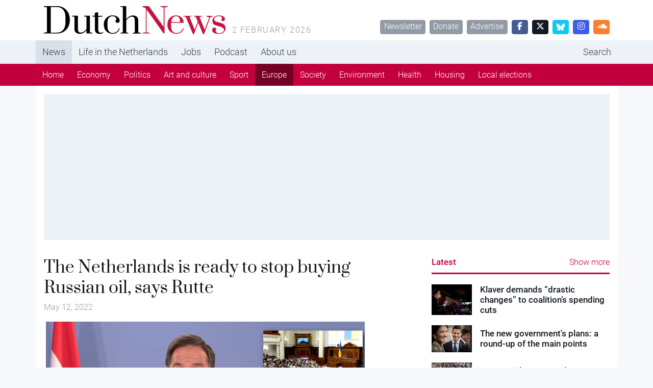

--- FILE ---
content_type: text/html; charset=UTF-8
request_url: https://www.dutchnews.nl/2022/05/the-netherlands-is-ready-to-stop-buying-russian-oil-says-rutte/
body_size: 10875
content:
<!doctype html><html lang="en-GB"><head><meta name="description" content="The Netherlands is ready to stop buying Russian oil, says Rutte" />  <script>var msTagJSON = '{"site":"Dutchnews","page":"Article","data":{"nsc":false,"noAds":false,"cagegory":"Europe"}}' || '';
      var msTag = JSON.parse(msTagJSON);</script> <script async src="https://massariuscdn.com/pubs/dutchnews/dutchnews_hb_setup.js"></script> <script async src="https://www.googletagmanager.com/gtag/js?id=G-62GQNZ0051"></script> <script>window.dataLayer = window.dataLayer || []; function gtag(){dataLayer.push(arguments);} gtag('js', new Date()); gtag('config', 'G-62GQNZ0051');</script> <meta charset="utf-8"><meta name="viewport" content="width=device-width, initial-scale=1"><meta name='robots' content='index, follow, max-image-preview:large, max-snippet:-1, max-video-preview:-1' /><style>img:is([sizes="auto" i], [sizes^="auto," i]) { contain-intrinsic-size: 3000px 1500px }</style><title>The Netherlands is ready to stop buying Russian oil, says Rutte - DutchNews.nl</title><link rel="canonical" href="https://www.dutchnews.nl/2022/05/the-netherlands-is-ready-to-stop-buying-russian-oil-says-rutte/" /><meta property="og:locale" content="en_GB" /><meta property="og:type" content="article" /><meta property="og:title" content="The Netherlands is ready to stop buying Russian oil, says Rutte - DutchNews.nl" /><meta property="og:description" content="Dutch prime minister Mark Rutte has addressed the Ukraine parliament in an English language video message, saying the Netherlands is now ready to stop buying Russian oil. The package of sanctions imposed on Russia is unprecedented, Rutte said. &#8216;I believe we should take the next big step as quickly as possible and stop buying Russian oil,&#8217; he said. &#8216;Let me say clearly that the Netherlands is ready to take this step together with our partners and allies, without delay.&#8217; The..." /><meta property="og:url" content="https://www.dutchnews.nl/2022/05/the-netherlands-is-ready-to-stop-buying-russian-oil-says-rutte/" /><meta property="og:site_name" content="DutchNews.nl" /><meta property="article:published_time" content="2022-05-12T12:28:17+00:00" /><meta property="article:modified_time" content="2022-05-12T14:16:29+00:00" /><meta property="og:image" content="https://www.dutchnews.nl/wpcms/wp-content/uploads/2022/05/Screenshot-2022-05-12-at-14.01.57.png" /><meta property="og:image:width" content="600" /><meta property="og:image:height" content="356" /><meta property="og:image:type" content="image/png" /><meta name="author" content="Robin Pascoe" /><meta name="twitter:label1" content="Written by" /><meta name="twitter:data1" content="Robin Pascoe" /><meta name="twitter:label2" content="Estimated reading time" /><meta name="twitter:data2" content="2 minutes" /> <script type="application/ld+json" class="yoast-schema-graph">{"@context":"https://schema.org","@graph":[{"@type":"WebPage","@id":"https://www.dutchnews.nl/2022/05/the-netherlands-is-ready-to-stop-buying-russian-oil-says-rutte/","url":"https://www.dutchnews.nl/2022/05/the-netherlands-is-ready-to-stop-buying-russian-oil-says-rutte/","name":"The Netherlands is ready to stop buying Russian oil, says Rutte - DutchNews.nl","isPartOf":{"@id":"https://www.dutchnews.nl/#website"},"primaryImageOfPage":{"@id":"https://www.dutchnews.nl/2022/05/the-netherlands-is-ready-to-stop-buying-russian-oil-says-rutte/#primaryimage"},"image":{"@id":"https://www.dutchnews.nl/2022/05/the-netherlands-is-ready-to-stop-buying-russian-oil-says-rutte/#primaryimage"},"thumbnailUrl":"/wpcms/wp-content/uploads/2022/05/Screenshot-2022-05-12-at-14.01.57.png","datePublished":"2022-05-12T12:28:17+00:00","dateModified":"2022-05-12T14:16:29+00:00","author":{"@id":"https://www.dutchnews.nl/#/schema/person/0244b8406e8e6ed6097d97cc5dd26f93"},"inLanguage":"en-GB","potentialAction":[{"@type":"ReadAction","target":["https://www.dutchnews.nl/2022/05/the-netherlands-is-ready-to-stop-buying-russian-oil-says-rutte/"]}]},{"@type":"ImageObject","inLanguage":"en-GB","@id":"https://www.dutchnews.nl/2022/05/the-netherlands-is-ready-to-stop-buying-russian-oil-says-rutte/#primaryimage","url":"/wpcms/wp-content/uploads/2022/05/Screenshot-2022-05-12-at-14.01.57.png","contentUrl":"/wpcms/wp-content/uploads/2022/05/Screenshot-2022-05-12-at-14.01.57.png","width":600,"height":356,"caption":"A still from the video message"},{"@type":"WebSite","@id":"https://www.dutchnews.nl/#website","url":"https://www.dutchnews.nl/","name":"DutchNews.nl","description":"DutchNews.nl brings daily news from The Netherlands in English","potentialAction":[{"@type":"SearchAction","target":{"@type":"EntryPoint","urlTemplate":"https://www.dutchnews.nl/search/{search_term_string}"},"query-input":{"@type":"PropertyValueSpecification","valueRequired":true,"valueName":"search_term_string"}}],"inLanguage":"en-GB"},{"@type":"Person","@id":"https://www.dutchnews.nl/#/schema/person/0244b8406e8e6ed6097d97cc5dd26f93","name":"Robin Pascoe","image":{"@type":"ImageObject","inLanguage":"en-GB","@id":"https://www.dutchnews.nl/#/schema/person/image/","url":"https://secure.gravatar.com/avatar/d5b733c934a87744043e59fd4e3ae3cde9872d6f119f0dce01433e1be4a18fe3?s=96&d=mm&r=g","contentUrl":"https://secure.gravatar.com/avatar/d5b733c934a87744043e59fd4e3ae3cde9872d6f119f0dce01433e1be4a18fe3?s=96&d=mm&r=g","caption":"Robin Pascoe"},"url":"https://www.dutchnews.nl/author/robin/"}]}</script> <link rel='dns-prefetch' href='//l.getsitecontrol.com' /><style id='feedzy-rss-feeds-loop-style-inline-css'>.wp-block-feedzy-rss-feeds-loop{display:grid;gap:24px;grid-template-columns:repeat(1,1fr)}@media(min-width:782px){.wp-block-feedzy-rss-feeds-loop.feedzy-loop-columns-2,.wp-block-feedzy-rss-feeds-loop.feedzy-loop-columns-3,.wp-block-feedzy-rss-feeds-loop.feedzy-loop-columns-4,.wp-block-feedzy-rss-feeds-loop.feedzy-loop-columns-5{grid-template-columns:repeat(2,1fr)}}@media(min-width:960px){.wp-block-feedzy-rss-feeds-loop.feedzy-loop-columns-2{grid-template-columns:repeat(2,1fr)}.wp-block-feedzy-rss-feeds-loop.feedzy-loop-columns-3{grid-template-columns:repeat(3,1fr)}.wp-block-feedzy-rss-feeds-loop.feedzy-loop-columns-4{grid-template-columns:repeat(4,1fr)}.wp-block-feedzy-rss-feeds-loop.feedzy-loop-columns-5{grid-template-columns:repeat(5,1fr)}}.wp-block-feedzy-rss-feeds-loop .wp-block-image.is-style-rounded img{border-radius:9999px}.wp-block-feedzy-rss-feeds-loop .wp-block-image:has(:is(img:not([src]),img[src=""])){display:none}</style><link rel="stylesheet" href="/wpcms/wp-content/themes/dutchnews/public/css/app.9d238f.css"><style type="text/css">.feedzy-rss-link-icon:after {
	content: url("https://www.dutchnews.nl/wpcms/wp-content/plugins/feedzy-rss-feeds/img/external-link.png");
	margin-left: 3px;
}</style><link rel="icon" href="/wpcms/wp-content/uploads/2018/04/cropped-icon-32x32.jpg" sizes="32x32"><link rel="icon" href="/wpcms/wp-content/uploads/2018/04/cropped-icon-192x192.jpg" sizes="192x192"><link rel="apple-touch-icon" href="/wpcms/wp-content/uploads/2018/04/cropped-icon-180x180.jpg"><meta name="msapplication-TileImage" content="/wpcms/wp-content/uploads/2018/04/cropped-icon-270x270.jpg"><link rel="stylesheet" href="https://massariuscdn.com/pubs/dutchnews/index.css"></head><body class="wp-singular post-template-default single single-post postid-196960 single-format-standard wp-theme-dutchnews h-100 the-netherlands-is-ready-to-stop-buying-russian-oil-says-rutte"><div id="app" class="d-flex flex-column h-100"><header class="banner bg-white"><div class="container d-none d-md-flex py-3"><h1 class="brand logo-dutchnews user-select-none text-invisible m-0 overflow-hidden cursor-pointer" data-link="https://www.dutchnews.nl/"> DutchNews.nl - DutchNews.nl brings daily news from The Netherlands in English</h1> <span class="ms-3 text-muted text-uppercase text-spaced mt-auto lh-1"> 2 February 2026 </span><div class="mt-auto ms-auto lh-1"> <a href="/dutchnews-newsletter-signup/" class="btn btn-sm btn-secondary ms-1">Newsletter</a> <a href="/donate-to-dutchnews-nl/" class="btn btn-sm btn-secondary ms-1">Donate</a> <a href="/advertising/" class="btn btn-sm btn-secondary ms-1">Advertise</a> <a href="//facebook.com/dutchnews" target="_blank" class="btn btn-sm btn-facebook ms-1 w-rem-2"> <i class="fa-brands fa-facebook-f"></i> </a> <a href="//twitter.com/dutchnewsnl" target="_blank" class="btn btn-sm btn-dark ms-1 w-rem-2"> <i class="fa-brands fa-x-twitter"></i> </a> <a href="//dutchnewsnl.bsky.social" target="_blank" class="btn btn-sm btn-info ms-1 w-rem-2"> <svg xmlns="http://www.w3.org/2000/svg" version="1.1" viewBox="0 0 28.3 25" style="width: 16px; height: 16px;"> <g> <g id="Laag_1"> <path fill="#fff" d="M6.1,1.7c3.2,2.4,6.7,7.4,8,10,1.3-2.7,4.8-7.6,8-10,2.3-1.8,6.1-3.1,6.1,1.2s-.5,7.3-.8,8.3c-1,3.6-4.7,4.5-8,4,5.7,1,7.2,4.2,4,7.4-6,6.1-8.6-1.5-9.3-3.5-.1-.4-.2-.5-.2-.4,0-.1,0,0-.2.4-.7,2-3.3,9.6-9.3,3.5-3.1-3.2-1.7-6.5,4-7.4-3.3.6-7-.4-8-4-.3-1-.8-7.4-.8-8.3C0-1.4,3.8,0,6.1,1.7h0Z"/> </g> </g> </svg> </a> <a href="//instagram.com/dutchnewsnl" target="_blank" class="btn btn-sm btn-instagram ms-1 w-rem-2"> <i class="fa-brands fa-instagram"></i> </a> <a href="//soundcloud.com/dutchnewsnl" target="_blank" class="btn btn-sm btn-soundcloud ms-1 w-rem-2"> <i class="fa-brands fa-soundcloud"></i> </a></div></div></header><div class="d-none d-md-block nav-md-up"><nav class="navbar navbar-top navbar-expand-md bg-light"><div class="container p-0 d-none d-md-block"><ul id="menu-primary-navigation" class="navbar-nav me-auto mb-md-0 overflow-auto scrollbar-none "><li class="active top-active menu-item menu-news"><a href="/">News</a></li><li class="menu-item menu-life-in-the-netherlands"><a href="/life-in-the-netherlands">Life in the Netherlands</a></li><li class="menu-item menu-jobs"><a href="https://www.dutchnews.nl/jobsinholland/" title="hidden-in-footer">Jobs</a></li><li class="menu-item menu-podcast"><a href="/life-in-the-netherlands/podcast/" title="hidden-in-footer">Podcast</a></li><li class="menu-item menu-about-us"><a href="/about-us">About us</a></li><li class="ms-lg-auto nav-item-search menu-item menu-search"><a href="/search" title="hidden-in-footer">Search</a></li></ul></div></nav><nav class="navbar navbar-bottom navbar-expand-md navbar-dark bg-primary d-none d-md-block"><div class="container p-0"><ul id="menu-primary-navigation-1" class="navbar-nav me-auto mb-md-0 overflow-auto scrollbar-none "><li class="active menu-item menu-home"><a href="/">Home</a></li><li class="menu-item menu-economy"><a href="/category/economy/">Economy</a></li><li class="menu-item menu-politics"><a href="/category/politics/">Politics</a></li><li class="menu-item menu-art-and-culture"><a href="/category/art-and-culture/">Art and culture</a></li><li class="menu-item menu-sport"><a href="/category/sport/">Sport</a></li><li class="current-post-ancestor active current-post-parent menu-item menu-europe"><a href="/category/dutch-european-news/">Europe</a></li><li class="menu-item menu-society"><a href="/category/society/">Society</a></li><li class="menu-item menu-environment"><a href="/category/environment/">Environment</a></li><li class="menu-item menu-health"><a href="/category/health/">Health</a></li><li class="menu-item menu-housing"><a href="/category/housing/">Housing</a></li><li class="menu-item menu-local-elections"><a href="/category/local-elections/">Local elections</a></li></ul></div></nav></div><div class="d-block d-md-none nav-md-down sticky-top"><nav class="navbar bg-white py-4 border-bottom"><div class="container-fluid px-0"><div class="d-flex w-100 px-4"><div class="logo-dutchnews w-100 cursor-pointer" data-link="https://www.dutchnews.nl/"></div><div class="flex-shrink-1"> <button class="navbar-toggler border-0 outline-none box-shadow-none py-0" type="button" data-bs-toggle="collapse" data-bs-target="#navbarNavDropdown" aria-controls="navbarNavDropdown" aria-expanded="false" aria-label="Toggle navigation"> <span class="navbar-toggler-icon"></span> </button></div></div><div class="pt-4 collapse navbar-collapse" id="navbarNavDropdown"><ul id="menu-primary-navigation-2" class="navbar-nav "><li itemscope="itemscope" itemtype="https://www.schema.org/SiteNavigationElement" class="menu-item menu-item-type-custom menu-item-object-custom menu-item-has-children dropdown menu-item-215906 nav-item"><a data-text="News" href="#" data-href="/" data-bs-toggle="dropdown" aria-haspopup="true" aria-expanded="false" class="dropdown-toggle nav-link" id="menu-item-dropdown-215906">News</a><ul class="dropdown-menu" aria-labelledby="menu-item-dropdown-215906" role="menu"><li itemscope="itemscope" itemtype="https://www.schema.org/SiteNavigationElement" class="menu-item menu-item-type-custom menu-item-object-custom menu-item-215917 nav-item"><a data-text="Home" href="/" class="dropdown-item" role="menuitem">Home</a></li><li itemscope="itemscope" itemtype="https://www.schema.org/SiteNavigationElement" class="menu-item menu-item-type-taxonomy menu-item-object-category menu-item-217063 nav-item"><a data-text="Economy" href="/category/economy/" class="dropdown-item" role="menuitem">Economy</a></li><li itemscope="itemscope" itemtype="https://www.schema.org/SiteNavigationElement" class="menu-item menu-item-type-taxonomy menu-item-object-category menu-item-262839 nav-item"><a data-text="Politics" href="/category/politics/" class="dropdown-item" role="menuitem">Politics</a></li><li itemscope="itemscope" itemtype="https://www.schema.org/SiteNavigationElement" class="menu-item menu-item-type-taxonomy menu-item-object-category menu-item-218162 nav-item"><a data-text="Art and culture" href="/category/art-and-culture/" class="dropdown-item" role="menuitem">Art and culture</a></li><li itemscope="itemscope" itemtype="https://www.schema.org/SiteNavigationElement" class="menu-item menu-item-type-taxonomy menu-item-object-category menu-item-215913 nav-item"><a data-text="Sport" href="/category/sport/" class="dropdown-item" role="menuitem">Sport</a></li><li itemscope="itemscope" itemtype="https://www.schema.org/SiteNavigationElement" class="menu-item menu-item-type-taxonomy menu-item-object-category current-post-ancestor current-menu-parent current-post-parent active menu-item-215918 nav-item"><a data-text="Europe" href="/category/dutch-european-news/" class="dropdown-item" role="menuitem">Europe</a></li><li itemscope="itemscope" itemtype="https://www.schema.org/SiteNavigationElement" class="menu-item menu-item-type-taxonomy menu-item-object-category menu-item-215912 nav-item"><a data-text="Society" href="/category/society/" class="dropdown-item" role="menuitem">Society</a></li><li itemscope="itemscope" itemtype="https://www.schema.org/SiteNavigationElement" class="menu-item menu-item-type-taxonomy menu-item-object-category menu-item-223973 nav-item"><a data-text="Environment" href="/category/environment/" class="dropdown-item" role="menuitem">Environment</a></li><li itemscope="itemscope" itemtype="https://www.schema.org/SiteNavigationElement" class="menu-item menu-item-type-taxonomy menu-item-object-category menu-item-215919 nav-item"><a data-text="Health" href="/category/health/" class="dropdown-item" role="menuitem">Health</a></li><li itemscope="itemscope" itemtype="https://www.schema.org/SiteNavigationElement" class="menu-item menu-item-type-taxonomy menu-item-object-category menu-item-215911 nav-item"><a data-text="Housing" href="/category/housing/" class="dropdown-item" role="menuitem">Housing</a></li><li itemscope="itemscope" itemtype="https://www.schema.org/SiteNavigationElement" class="menu-item menu-item-type-taxonomy menu-item-object-category menu-item-262851 nav-item"><a data-text="Local elections" href="/category/local-elections/" class="dropdown-item" role="menuitem">Local elections</a></li></ul></li><li itemscope="itemscope" itemtype="https://www.schema.org/SiteNavigationElement" class="menu-item menu-item-type-custom menu-item-object-custom menu-item-has-children dropdown menu-item-215907 nav-item"><a data-text="Life in the Netherlands" href="#" data-href="/life-in-the-netherlands" data-bs-toggle="dropdown" aria-haspopup="true" aria-expanded="false" class="dropdown-toggle nav-link" id="menu-item-dropdown-215907">Life in the Netherlands</a><ul class="dropdown-menu" aria-labelledby="menu-item-dropdown-215907" role="menu"><li itemscope="itemscope" itemtype="https://www.schema.org/SiteNavigationElement" id="menu-item-215921" class="menu-item menu-item-type-custom menu-item-object-custom menu-item-215921 nav-item"><a data-text="Latest" href="/life-in-the-netherlands" class="dropdown-item" role="menuitem">Latest</a></li><li itemscope="itemscope" itemtype="https://www.schema.org/SiteNavigationElement" id="menu-item-215916" class="menu-item menu-item-type-taxonomy menu-item-object-type menu-item-215916 nav-item"><a data-text="Opinion" href="/life-in-the-netherlands/column/" class="dropdown-item" role="menuitem">Opinion</a></li><li itemscope="itemscope" itemtype="https://www.schema.org/SiteNavigationElement" id="menu-item-215915" class="menu-item menu-item-type-taxonomy menu-item-object-type menu-item-215915 nav-item"><a data-text="Books" href="/life-in-the-netherlands/books/" class="dropdown-item" role="menuitem">Books</a></li><li itemscope="itemscope" itemtype="https://www.schema.org/SiteNavigationElement" id="menu-item-215923" class="menu-item menu-item-type-taxonomy menu-item-object-type menu-item-215923 nav-item"><a data-text="Travel" href="/life-in-the-netherlands/travel/" class="dropdown-item" role="menuitem">Travel</a></li><li itemscope="itemscope" itemtype="https://www.schema.org/SiteNavigationElement" id="menu-item-215914" class="menu-item menu-item-type-taxonomy menu-item-object-type menu-item-215914 nav-item"><a data-text="10 Questions" href="/life-in-the-netherlands/10-questions/" class="dropdown-item" role="menuitem">10 Questions</a></li><li itemscope="itemscope" itemtype="https://www.schema.org/SiteNavigationElement" id="menu-item-215922" class="menu-item menu-item-type-taxonomy menu-item-object-type menu-item-215922 nav-item"><a data-text="Learning Dutch" href="/life-in-the-netherlands/learning-dutch/" class="dropdown-item" role="menuitem">Learning Dutch</a></li><li itemscope="itemscope" itemtype="https://www.schema.org/SiteNavigationElement" id="menu-item-217258" class="menu-item menu-item-type-taxonomy menu-item-object-type menu-item-217258 nav-item"><a data-text="Inburgering with DN" href="/life-in-the-netherlands/inburgering-with-dn/" class="dropdown-item" role="menuitem">Inburgering with DN</a></li><li itemscope="itemscope" itemtype="https://www.schema.org/SiteNavigationElement" id="menu-item-244354" class="menu-item menu-item-type-taxonomy menu-item-object-type menu-item-244354 nav-item"><a data-text="Food &amp; Drink" href="/life-in-the-netherlands/food-drink/" class="dropdown-item" role="menuitem">Food &amp; Drink</a></li><li itemscope="itemscope" itemtype="https://www.schema.org/SiteNavigationElement" id="menu-item-245523" class="menu-item menu-item-type-taxonomy menu-item-object-type menu-item-245523 nav-item"><a data-text="Ask us anything" href="/life-in-the-netherlands/ask-us-anything/" class="dropdown-item" role="menuitem">Ask us anything</a></li></ul></li><li itemscope="itemscope" itemtype="https://www.schema.org/SiteNavigationElement" class="menu-item menu-item-type-post_type menu-item-object-page menu-item-215935 nav-item"><a title="hidden-in-footer" data-text="Jobs" href="https://www.dutchnews.nl/jobsinholland/" class="nav-link">Jobs</a></li><li itemscope="itemscope" itemtype="https://www.schema.org/SiteNavigationElement" class="menu-item menu-item-type-taxonomy menu-item-object-type menu-item-217601 nav-item"><a title="hidden-in-footer" data-text="Podcast" href="/life-in-the-netherlands/podcast/" class="nav-link">Podcast</a></li><li itemscope="itemscope" itemtype="https://www.schema.org/SiteNavigationElement" class="menu-item menu-item-type-custom menu-item-object-custom menu-item-has-children dropdown menu-item-215908 nav-item"><a data-text="About us" href="#" data-href="/about-us" data-bs-toggle="dropdown" aria-haspopup="true" aria-expanded="false" class="dropdown-toggle nav-link" id="menu-item-dropdown-215908">About us</a><ul class="dropdown-menu" aria-labelledby="menu-item-dropdown-215908" role="menu"><li itemscope="itemscope" itemtype="https://www.schema.org/SiteNavigationElement" id="menu-item-215926" class="menu-item menu-item-type-post_type menu-item-object-page menu-item-215926 nav-item"><a data-text="Team" href="https://www.dutchnews.nl/about-us/the-team/" class="dropdown-item" role="menuitem">Team</a></li><li itemscope="itemscope" itemtype="https://www.schema.org/SiteNavigationElement" id="menu-item-215931" class="menu-item menu-item-type-post_type menu-item-object-page menu-item-215931 nav-item"><a data-text="Donate" href="https://www.dutchnews.nl/donate-to-dutchnews-nl/" class="dropdown-item" role="menuitem">Donate</a></li><li itemscope="itemscope" itemtype="https://www.schema.org/SiteNavigationElement" id="menu-item-215929" class="menu-item menu-item-type-post_type menu-item-object-page menu-item-215929 nav-item"><a data-text="Advertise" href="https://www.dutchnews.nl/advertising/" class="dropdown-item" role="menuitem">Advertise</a></li><li itemscope="itemscope" itemtype="https://www.schema.org/SiteNavigationElement" id="menu-item-217765" class="menu-item menu-item-type-post_type menu-item-object-page menu-item-217765 nav-item"><a data-text="Writing for Dutch News" href="https://www.dutchnews.nl/working-with-dutchnews-nl-3/" class="dropdown-item" role="menuitem">Writing for Dutch News</a></li><li itemscope="itemscope" itemtype="https://www.schema.org/SiteNavigationElement" id="menu-item-215928" class="menu-item menu-item-type-post_type menu-item-object-page menu-item-215928 nav-item"><a data-text="Contact us" href="https://www.dutchnews.nl/contact/" class="dropdown-item" role="menuitem">Contact us</a></li><li itemscope="itemscope" itemtype="https://www.schema.org/SiteNavigationElement" id="menu-item-215927" class="menu-item menu-item-type-post_type menu-item-object-page menu-item-215927 nav-item"><a data-text="Privacy" href="https://www.dutchnews.nl/privacy/" class="dropdown-item" role="menuitem">Privacy</a></li><li itemscope="itemscope" itemtype="https://www.schema.org/SiteNavigationElement" id="menu-item-217075" class="menu-item menu-item-type-post_type menu-item-object-page menu-item-217075 nav-item"><a data-text="Newsletter" href="https://www.dutchnews.nl/dutchnews-newsletter-signup/" class="dropdown-item" role="menuitem">Newsletter</a></li></ul></li><li itemscope="itemscope" itemtype="https://www.schema.org/SiteNavigationElement" class="ms-lg-auto nav-item-search menu-item menu-item-type-custom menu-item-object-custom menu-item-215934 nav-item"><a title="hidden-in-footer" data-text="Search" href="/search" class="nav-link">Search</a></li></ul></div></div></nav></div><div class="container bg-white d-none d-lg-block py-4"><div class="ad-container overflow-hidden "><div data-tagname="ROS_Header" class="bg-light  p-lg-2 h-100 w-100 d-flex align-items-center justify-content-center position-relative"><div id="div-gpt-ad-dutchnews_ros_header" style="display:block;"></div></div></div></div><div class="container bg-white  py-4"><div class="row justify-content-between"><main id="main"  class="main col-12 col-lg-7 col-xxl-7 px-0" ><div class="ad-container overflow-hidden d-block d-md-none"><div data-tagname="ROS_Header" class="bg-light  p-lg-2 h-100 w-100 d-flex align-items-center justify-content-center position-relative"><div id="div-gpt-ad-dutchnews_ros_header-m" style="display:block;"></div></div></div><article class="post-196960 post type-post status-publish format-standard has-post-thumbnail hentry category-dutch-european-news"><header class="pb-4  px-4 "><h1 class="text-serif lh-1 "> The Netherlands is ready to stop buying Russian oil, says Rutte</h1> <time class="text-secondary updated me-2" datetime="2022-05-12T12:28:17+00:00"> May 12, 2022 </time></header><figure class="px-lg-5" id="attachment_196964" aria-describedby="caption-attachment-196964"> <img width="600" height="356" src="/wpcms/wp-content/uploads/2022/05/Screenshot-2022-05-12-at-14.01.57.png" class="attachment-full size-full wp-post-image" alt="" decoding="async" fetchpriority="high" srcset="/wpcms/wp-content/uploads/2022/05/Screenshot-2022-05-12-at-14.01.57.png 600w, /wpcms/wp-content/uploads/2022/05/Screenshot-2022-05-12-at-14.01.57-560x332.png 560w, /wpcms/wp-content/uploads/2022/05/Screenshot-2022-05-12-at-14.01.57-92x55.png 92w, /wpcms/wp-content/uploads/2022/05/Screenshot-2022-05-12-at-14.01.57-130x77.png 130w" sizes="(max-width: 600px) 100vw, 600px"><figcaption class="px-4 px-lg-0" id="caption-attachment-196964"> A still from the video message</figcaption></figure><main class="px-4"><figure id="attachment_196964" aria-describedby="caption-attachment-196964" style="width: 560px" class="wp-caption alignnone"><noscript><img decoding="async" class="size-medium wp-image-196964" src="https://www.dutchnews.nl/wpcms/wp-content/uploads/2022/05/Screenshot-2022-05-12-at-14.01.57-560x332.png" alt="" width="560" height="332" srcset="/wpcms/wp-content/uploads/2022/05/Screenshot-2022-05-12-at-14.01.57-560x332.png 560w, /wpcms/wp-content/uploads/2022/05/Screenshot-2022-05-12-at-14.01.57-92x55.png 92w, /wpcms/wp-content/uploads/2022/05/Screenshot-2022-05-12-at-14.01.57-130x77.png 130w, /wpcms/wp-content/uploads/2022/05/Screenshot-2022-05-12-at-14.01.57.png 600w" sizes="(max-width: 560px) 100vw, 560px" /></noscript><img decoding="async" class="lazyload size-medium wp-image-196964" src='data:image/svg+xml,%3Csvg%20xmlns=%22http://www.w3.org/2000/svg%22%20viewBox=%220%200%20560%20332%22%3E%3C/svg%3E' data-src="https://www.dutchnews.nl/wpcms/wp-content/uploads/2022/05/Screenshot-2022-05-12-at-14.01.57-560x332.png" alt="" width="560" height="332" data-srcset="/wpcms/wp-content/uploads/2022/05/Screenshot-2022-05-12-at-14.01.57-560x332.png 560w, /wpcms/wp-content/uploads/2022/05/Screenshot-2022-05-12-at-14.01.57-92x55.png 92w, /wpcms/wp-content/uploads/2022/05/Screenshot-2022-05-12-at-14.01.57-130x77.png 130w, /wpcms/wp-content/uploads/2022/05/Screenshot-2022-05-12-at-14.01.57.png 600w" data-sizes="(max-width: 560px) 100vw, 560px" /><figcaption id="caption-attachment-196964" class="wp-caption-text">A still from the video message</figcaption></figure><p>Dutch prime minister Mark Rutte has addressed the Ukraine parliament in an <a href="https://www.youtube.com/watch?v=ef4i1QiRKBY">English language video</a> message, saying the Netherlands is now ready to stop buying Russian oil.</p><p>The package of sanctions imposed on Russia is unprecedented, Rutte said. &#8216;I believe we should take the next big step as quickly as possible and stop buying Russian oil,&#8217; he said. &#8216;Let me say clearly that the Netherlands is ready to take this step together with our partners and allies, without delay.&#8217;</p><p>The Netherlands has already said it plans to phase out the <a href="https://www.dutchnews.nl/news/2022/04/dutch-aim-to-stop-using-russian-gas-at-the-end-of-2022/">use of Russian gas</a> by the end of the year. And earlier this month, the <a href="https://www.aljazeera.com/news/2022/5/12/eus-proposed-oil-ban-steps-up-pressure-on-russia-analysts">European Commission</a> said it wants all EU members to stop all Russian crude oil imports within six months and only import refined products until the end of the year.</p><p>Such a move would require all EU member states to vote in favour.</p><div class="ad-container overflow-hidden p-4 bg-light my-8 d-none d-md-block"><div data-tagname="ROS_Inarticle" class="bg-light  p-lg-2 h-100 w-100 d-flex align-items-center justify-content-center position-relative"><div id="div-gpt-ad-dutchnews_ros_inarticle" style="display:block;"></div></div></div><div class="ad-container overflow-hidden p-4 bg-light my-8 d-block d-md-none"><div data-tagname="ROS_Inarticle" class="bg-light  p-lg-2 h-100 w-100 d-flex align-items-center justify-content-center position-relative"><div id="div-gpt-ad-dutchnews_ros_inarticle-m" style="display:block;"></div></div></div><p>During the 12 minute speech, Rutte said that he wanted to show that the Netherlands and the EU stand with Ukraine and will remain doing so. ‘And we will remain with you, every inch of the way until peace, freedom and democracy are restored in Ukraine and justice is done,’ he said. ‘There can be no other outcome.’</p><p>Rutte spoke of the &#8216;ruthless, unjust and destructive&#8217; Russian aggression which he said was ‘based on false reasoning and utter lies’.</p><p>Russia’s military power is enormous which makes the fighting power of the armed forces and the courage of the people of Ukraine even more remarkable, he said. ‘It is like David against Goliath,’ he said. ‘And we all know who won that fight.’</p><p>Russian president Vladimir Putin made a serious miscalculation in assuming he could ‘isolate Ukraine and divide the democratic forces in the west with a quick military victory,’ Rutte said. ‘The opposite has happened. The forces of democracy in the west are more united than ever.’</p><p><strong>EU membership<br /> </strong></p><p>He also spoke of the bond between the EU and Ukraine but did not comment on Ukraine’s wish for fast track membership, something which <a href="https://www.dutchnews.nl/news/2022/04/no-fast-track-procedure-for-ukraine-to-join-eu-dutch-government-warns/">Rutte opposes</a>.</p><p>‘It is clear to me that the family bonds is growing closer every day,’ he said. ‘And we must seize every opportunity to strengthen this cooperation between Ukraine and the EU and &#8230; work together on recovery and reconstruction in a way that brings Ukraine closer to the European Union.’</p><p>Rutte is the second European leader to address the Ukrainian parliament, following British prime minister Boris Johnson last month.</p></main><div class="ad-container overflow-hidden d-none d-md-block p-4 bg-light mt-8 mb-10 mx-lg-4"><div data-tagname="ROS_Native" class="bg-light  p-lg-2 h-100 w-100 d-flex align-items-center justify-content-center position-relative"><div id="div-gpt-ad-dutchnews_ros_native" style="display:block;"></div></div></div><div class="ad-container overflow-hidden d-block d-md-none bg-light my-8"><div data-tagname="ROS_Native" class="bg-light  p-lg-2 h-100 w-100 d-flex align-items-center justify-content-center position-relative"><div id="div-gpt-ad-dutchnews_ros_native-m" style="display:block;"></div></div></div><footer class="my-8 px-4"><div class="pb-8"><div class="btn-group dropup"> <a class="text-secondary small cursor-pointer" data-bs-toggle="dropdown" aria-expanded="false"> <i class="fa fa-arrow-up-from-bracket me-2"></i> Share this article </a><ul class="dropdown-menu border mb-4"><li> <a class="dropdown-item cursor-pointer px-4 small" href="//facebook.com/sharer.php?u=http://www.dutchnews.nl//2022/05/the-netherlands-is-ready-to-stop-buying-russian-oil-says-rutte/&t=The Netherlands is ready to stop buying Russian oil, says Rutte"> <i class="fa-brands fa-facebook"></i> <span class="ms-2">Facebook</span> </a></li><li> <a class="dropdown-item cursor-pointer px-4 small" href="//twitter.com/intent/tweet?url=http://www.dutchnews.nl//2022/05/the-netherlands-is-ready-to-stop-buying-russian-oil-says-rutte/&The Netherlands is ready to stop buying Russian oil, says Rutte"> <i class="fa-brands fa-twitter"></i> <span class="ms-2">Twitter</span> </a></li><li> <a class="dropdown-item cursor-pointer px-4 small" href="//linkedin.com/shareArticle?mini=true&url=http://www.dutchnews.nl//2022/05/the-netherlands-is-ready-to-stop-buying-russian-oil-says-rutte/&title=The Netherlands is ready to stop buying Russian oil, says Rutte"> <i class="fa-brands fa-linkedin"></i> <span class="ms-2">LinkedIn</span> </a></li><li> <a class="dropdown-item cursor-pointer px-4 small" href="//www.reddit.com/submit?url=http://www.dutchnews.nl//2022/05/the-netherlands-is-ready-to-stop-buying-russian-oil-says-rutte/&title=The Netherlands is ready to stop buying Russian oil, says Rutte"> <i class="fa-brands fa-reddit"></i> <span class="ms-2">Reddit</span> </a></li><li> <a class="dropdown-item cursor-pointer px-4 small" href="http://www.dutchnews.nl//2022/05/the-netherlands-is-ready-to-stop-buying-russian-oil-says-rutte/" data-copy-href-to-clipboard> <i class="fa fa-link"></i> <span class="ms-2">Copy URL</span> </a></li></ul></div></div> <a href="/category/dutch-european-news/?list" class="btn btn-secondary btn-sm">Europe</a></footer><div class="bg-green-light p-3 mx-4 mt-8 mb-12"><h6 class="h3 pt-0 text-serif text-success"> Thank you for donating to DutchNews.nl.</h6><p class="small"> We could not provide the Dutch News service, and keep it free of charge, without the generous support of our readers. Your donations allow us to report on issues you tell us matter, and provide you with a summary of the most important Dutch news each day.</p> <a href="/donate-to-dutchnews-nl" class="btn btn-success btn-sm"> Make a donation </a></div></article></main><aside class="sidebar col-12 col-lg-5 col-xxl-4"><div><div class="border-bottom border-primary border-3 pb-2"><h5 class="text-primary pt-0 my-0 d-inline"> <a href="/?list" class="text-primary pt-0 my-0 text-decoration-none"> Latest </a></h5> <a href="/?list" class="text-primary pt-0 my-0 text-decoration-none float-end">Show more</a></div><div class="row pt-6 pt-md-3 pt-lg-3 pt-xl-5 cursor-pointer" data-link="https://www.dutchnews.nl/2026/02/klaver-demands-drastic-changes-to-coalitions-spending-cuts/"><div class="col-4 col-sm-2 col-md-3 pe-0"> <noscript><img width="360" height="240" src="/wpcms/wp-content/uploads/2026/02/ANP-549348604.jpg" class="image-fit lazyload wp-post-image" alt="" decoding="async" srcset="/wpcms/wp-content/uploads/2026/02/ANP-549348604.jpg 8256w, /wpcms/wp-content/uploads/2026/02/ANP-549348604-560x373.jpg 560w, /wpcms/wp-content/uploads/2026/02/ANP-549348604-1200x800.jpg 1200w, /wpcms/wp-content/uploads/2026/02/ANP-549348604-768x512.jpg 768w, /wpcms/wp-content/uploads/2026/02/ANP-549348604-1536x1024.jpg 1536w" sizes="(max-width: 360px) 100vw, 360px"></noscript><img width="360" height="240" src='data:image/svg+xml,%3Csvg%20xmlns=%22http://www.w3.org/2000/svg%22%20viewBox=%220%200%20360%20240%22%3E%3C/svg%3E' data-src="/wpcms/wp-content/uploads/2026/02/ANP-549348604.jpg" class="lazyload image-fit lazyload wp-post-image" alt="" decoding="async" data-srcset="/wpcms/wp-content/uploads/2026/02/ANP-549348604.jpg 8256w, /wpcms/wp-content/uploads/2026/02/ANP-549348604-560x373.jpg 560w, /wpcms/wp-content/uploads/2026/02/ANP-549348604-1200x800.jpg 1200w, /wpcms/wp-content/uploads/2026/02/ANP-549348604-768x512.jpg 768w, /wpcms/wp-content/uploads/2026/02/ANP-549348604-1536x1024.jpg 1536w" data-sizes="(max-width: 360px) 100vw, 360px"></div><div class="col-8 col-sm-10 col-md-9"><div class="d-flex align-items-center h-100"> <a href="https://www.dutchnews.nl/2026/02/klaver-demands-drastic-changes-to-coalitions-spending-cuts/" class="text-decoration-none text-black"><h5 class="m-0">Klaver demands “drastic changes” to coalition’s spending cuts</h5> </a></div></div></div><div class="row pt-6 pt-md-3 pt-lg-3 pt-xl-5 cursor-pointer" data-link="https://www.dutchnews.nl/2026/01/the-new-governments-plans-a-round-up-of-the-main-points/"><div class="col-4 col-sm-2 col-md-3 pe-0"> <noscript><img width="360" height="240" src="/wpcms/wp-content/uploads/2026/01/ANP-549117308-360x240.jpg" class="image-fit lazyload wp-post-image" alt="" decoding="async"></noscript><img width="360" height="240" src='data:image/svg+xml,%3Csvg%20xmlns=%22http://www.w3.org/2000/svg%22%20viewBox=%220%200%20360%20240%22%3E%3C/svg%3E' data-src="/wpcms/wp-content/uploads/2026/01/ANP-549117308-360x240.jpg" class="lazyload image-fit lazyload wp-post-image" alt="" decoding="async"></div><div class="col-8 col-sm-10 col-md-9"><div class="d-flex align-items-center h-100"> <a href="https://www.dutchnews.nl/2026/01/the-new-governments-plans-a-round-up-of-the-main-points/" class="text-decoration-none text-black"><h5 class="m-0">The new government&#039;s plans: a round-up of the main points</h5> </a></div></div></div><div class="row pt-6 pt-md-3 pt-lg-3 pt-xl-5 cursor-pointer" data-link="https://www.dutchnews.nl/2026/02/psv-punish-feyenoord-errors-to-take-17-point-lead-in-eredivisie/"><div class="col-4 col-sm-2 col-md-3 pe-0"> <noscript><img width="360" height="240" src="/wpcms/wp-content/uploads/2026/02/ANP-549335480-360x240.jpg" class="image-fit lazyload wp-post-image" alt="" decoding="async" srcset="/wpcms/wp-content/uploads/2026/02/ANP-549335480-360x240.jpg 360w, /wpcms/wp-content/uploads/2026/02/ANP-549335480-560x373.jpg 560w, /wpcms/wp-content/uploads/2026/02/ANP-549335480-1200x800.jpg 1200w, /wpcms/wp-content/uploads/2026/02/ANP-549335480-768x512.jpg 768w, /wpcms/wp-content/uploads/2026/02/ANP-549335480-1536x1024.jpg 1536w, /wpcms/wp-content/uploads/2026/02/ANP-549335480-2048x1365.jpg 2048w" sizes="(max-width: 360px) 100vw, 360px"></noscript><img width="360" height="240" src='data:image/svg+xml,%3Csvg%20xmlns=%22http://www.w3.org/2000/svg%22%20viewBox=%220%200%20360%20240%22%3E%3C/svg%3E' data-src="/wpcms/wp-content/uploads/2026/02/ANP-549335480-360x240.jpg" class="lazyload image-fit lazyload wp-post-image" alt="" decoding="async" data-srcset="/wpcms/wp-content/uploads/2026/02/ANP-549335480-360x240.jpg 360w, /wpcms/wp-content/uploads/2026/02/ANP-549335480-560x373.jpg 560w, /wpcms/wp-content/uploads/2026/02/ANP-549335480-1200x800.jpg 1200w, /wpcms/wp-content/uploads/2026/02/ANP-549335480-768x512.jpg 768w, /wpcms/wp-content/uploads/2026/02/ANP-549335480-1536x1024.jpg 1536w, /wpcms/wp-content/uploads/2026/02/ANP-549335480-2048x1365.jpg 2048w" data-sizes="(max-width: 360px) 100vw, 360px"></div><div class="col-8 col-sm-10 col-md-9"><div class="d-flex align-items-center h-100"> <a href="https://www.dutchnews.nl/2026/02/psv-punish-feyenoord-errors-to-take-17-point-lead-in-eredivisie/" class="text-decoration-none text-black"><h5 class="m-0">PSV punish Feyenoord errors to take 17-point lead in Eredivisie</h5> </a></div></div></div><div class="row pt-6 pt-md-3 pt-lg-3 pt-xl-5 cursor-pointer" data-link="https://www.dutchnews.nl/2026/01/dordrecht-to-boom-chicago-10-great-things-to-do-in-february/"><div class="col-4 col-sm-2 col-md-3 pe-0"> <noscript><img width="360" height="240" src="/wpcms/wp-content/uploads/2026/01/BC-0006443_Skokloster_Arcimboldo_Vertumnus-e1769860718876-360x240.jpg" class="image-fit lazyload wp-post-image" alt="" decoding="async"></noscript><img width="360" height="240" src='data:image/svg+xml,%3Csvg%20xmlns=%22http://www.w3.org/2000/svg%22%20viewBox=%220%200%20360%20240%22%3E%3C/svg%3E' data-src="/wpcms/wp-content/uploads/2026/01/BC-0006443_Skokloster_Arcimboldo_Vertumnus-e1769860718876-360x240.jpg" class="lazyload image-fit lazyload wp-post-image" alt="" decoding="async"></div><div class="col-8 col-sm-10 col-md-9"><div class="d-flex align-items-center h-100"> <a href="https://www.dutchnews.nl/2026/01/dordrecht-to-boom-chicago-10-great-things-to-do-in-february/" class="text-decoration-none text-black"><h5 class="m-0">Dordrecht to Boom Chicago: 10 great things to do in February</h5> </a></div></div></div><div class="row pt-6 pt-md-3 pt-lg-3 pt-xl-5 cursor-pointer" data-link="https://www.dutchnews.nl/2026/02/dutch-women-cricketers-qualify-for-first-ever-t20-world-cup/"><div class="col-4 col-sm-2 col-md-3 pe-0"> <noscript><img width="360" height="240" src="/wpcms/wp-content/uploads/2026/02/DSC01247-1-360x240.jpg" class="image-fit lazyload wp-post-image" alt="" decoding="async"></noscript><img width="360" height="240" src='data:image/svg+xml,%3Csvg%20xmlns=%22http://www.w3.org/2000/svg%22%20viewBox=%220%200%20360%20240%22%3E%3C/svg%3E' data-src="/wpcms/wp-content/uploads/2026/02/DSC01247-1-360x240.jpg" class="lazyload image-fit lazyload wp-post-image" alt="" decoding="async"></div><div class="col-8 col-sm-10 col-md-9"><div class="d-flex align-items-center h-100"> <a href="https://www.dutchnews.nl/2026/02/dutch-women-cricketers-qualify-for-first-ever-t20-world-cup/" class="text-decoration-none text-black"><h5 class="m-0">Dutch women cricketers qualify for their first T20 World Cup</h5> </a></div></div></div></div><div class="ad-container overflow-hidden d-none d-md-block p-4 bg-light my-8"><div data-tagname="ROS_Rectangle" class="bg-light  p-lg-2 h-100 w-100 d-flex align-items-center justify-content-center position-relative"><div id="div-gpt-ad-dutchnews_ros_rectangle" style="display:block;"></div></div></div></aside></div></div><div class="container bg-white h-100"></div><footer class="content-info mt-auto"><div class="container bg-white"><nav"><div class="border-top py-3"><b class="me-2">News</b><a href="/" class="me-2 rounded text-bg-light text-decoration-none px-2 py-1 mb-2 d-inline-block">Home</a><a href="/category/economy/" class="me-2 rounded text-bg-light text-decoration-none px-2 py-1 mb-2 d-inline-block">Economy</a><a href="/category/politics/" class="me-2 rounded text-bg-light text-decoration-none px-2 py-1 mb-2 d-inline-block">Politics</a><a href="/category/art-and-culture/" class="me-2 rounded text-bg-light text-decoration-none px-2 py-1 mb-2 d-inline-block">Art and culture</a><a href="/category/sport/" class="me-2 rounded text-bg-light text-decoration-none px-2 py-1 mb-2 d-inline-block">Sport</a><a href="/category/dutch-european-news/" class="me-2 rounded text-bg-light text-decoration-none px-2 py-1 mb-2 d-inline-block">Europe</a><a href="/category/society/" class="me-2 rounded text-bg-light text-decoration-none px-2 py-1 mb-2 d-inline-block">Society</a><a href="/category/environment/" class="me-2 rounded text-bg-light text-decoration-none px-2 py-1 mb-2 d-inline-block">Environment</a><a href="/category/health/" class="me-2 rounded text-bg-light text-decoration-none px-2 py-1 mb-2 d-inline-block">Health</a><a href="/category/housing/" class="me-2 rounded text-bg-light text-decoration-none px-2 py-1 mb-2 d-inline-block">Housing</a><a href="/category/local-elections/" class="me-2 rounded text-bg-light text-decoration-none px-2 py-1 mb-2 d-inline-block">Local elections</a></div><div class="border-top py-3"><b class="me-2">Life in the Netherlands</b><a href="/life-in-the-netherlands" class="me-2 rounded text-bg-light text-decoration-none px-2 py-1 mb-2 d-inline-block">Latest</a><a href="/life-in-the-netherlands/column/" class="me-2 rounded text-bg-light text-decoration-none px-2 py-1 mb-2 d-inline-block">Opinion</a><a href="/life-in-the-netherlands/books/" class="me-2 rounded text-bg-light text-decoration-none px-2 py-1 mb-2 d-inline-block">Books</a><a href="/life-in-the-netherlands/travel/" class="me-2 rounded text-bg-light text-decoration-none px-2 py-1 mb-2 d-inline-block">Travel</a><a href="/life-in-the-netherlands/10-questions/" class="me-2 rounded text-bg-light text-decoration-none px-2 py-1 mb-2 d-inline-block">10 Questions</a><a href="/life-in-the-netherlands/learning-dutch/" class="me-2 rounded text-bg-light text-decoration-none px-2 py-1 mb-2 d-inline-block">Learning Dutch</a><a href="/life-in-the-netherlands/inburgering-with-dn/" class="me-2 rounded text-bg-light text-decoration-none px-2 py-1 mb-2 d-inline-block">Inburgering with DN</a><a href="/life-in-the-netherlands/food-drink/" class="me-2 rounded text-bg-light text-decoration-none px-2 py-1 mb-2 d-inline-block">Food &amp; Drink</a><a href="/life-in-the-netherlands/ask-us-anything/" class="me-2 rounded text-bg-light text-decoration-none px-2 py-1 mb-2 d-inline-block">Ask us anything</a></div><div class="border-top py-3"><b class="me-2">About us</b><a href="https://www.dutchnews.nl/about-us/the-team/" class="me-2 rounded text-bg-light text-decoration-none px-2 py-1 mb-2 d-inline-block">Team</a><a href="https://www.dutchnews.nl/donate-to-dutchnews-nl/" class="me-2 rounded text-bg-light text-decoration-none px-2 py-1 mb-2 d-inline-block">Donate</a><a href="https://www.dutchnews.nl/advertising/" class="me-2 rounded text-bg-light text-decoration-none px-2 py-1 mb-2 d-inline-block">Advertise</a><a href="https://www.dutchnews.nl/working-with-dutchnews-nl-3/" class="me-2 rounded text-bg-light text-decoration-none px-2 py-1 mb-2 d-inline-block">Writing for Dutch News</a><a href="https://www.dutchnews.nl/contact/" class="me-2 rounded text-bg-light text-decoration-none px-2 py-1 mb-2 d-inline-block">Contact us</a><a href="https://www.dutchnews.nl/privacy/" class="me-2 rounded text-bg-light text-decoration-none px-2 py-1 mb-2 d-inline-block">Privacy</a><a href="https://www.dutchnews.nl/dutchnews-newsletter-signup/" class="me-2 rounded text-bg-light text-decoration-none px-2 py-1 mb-2 d-inline-block">Newsletter</a></div></nav><div class="py-4 text-mute"> &copy; 2026 DutchNews <span class="mx-2">|</span> <a href="#" onclick="showConsentManager()">Cookie settings</a></div></div></footer><div class="modal" tabindex="-1" id="modalDonation"><div class="modal-dialog modal-lg"><div class="modal-content"><div class="modal-body"><h2 class="text-serif mb-4">Help us to keep providing you with up-to-date news about this month's Dutch general election.</h2><p>Our thanks to everyone who donates regularly to Dutch News. It costs money to produce our daily news service, our original features and daily newsletters, and we could not do it without you.</p><p>If you have not yet made a donation, or did so a while ago, you can do so via these links</p><p class="mb-5">The DutchNews.nl team</p> <a href="https://www.dutchnews.nl/donate-to-dutchnews-nl/" target="_blank" class="btn btn-success">Donate now</a> <button type="button" class="btn btn-danger" data-bs-dismiss="modal" id="closeSurveyNextTime">Remind me later</button> <button type="button" class="btn btn-secondary" data-bs-dismiss="modal" id="closeSurvey">No thanks</button></div></div></div></div><div class="modal" tabindex="-1" id="modalSearch"><div class="modal-dialog "><div class="modal-content"><div class="modal-body"><form role="search" method="get" action="https://www.dutchnews.nl/"><div class="input-group"> <input type="text" name="s" class="border-blue-light form-control form-control-lg input-search" placeholder="Search..."> <input type="hidden" name="post_type" value="post"> <input type="submit" value="Search" class="btn btn-primary btn-lg px-4"></div></form></div></div></div></div><div class="modal" tabindex="-1" id="modalSurvey"><div class="modal-dialog modal-lg"><div class="modal-content"><div class="modal-body"><h2 class="text-serif mt-2 mb-3">Dutchnews Survey</h2><p class="mb-5">Please help us making DutchNews.nl a better read by taking part in a short survey.</p> <a class="btn btn-success mb-2 ml-0 ml-sm-1" href="https://docs.google.com/forms/d/e/1FAIpQLSdoCDQvl_B8ZHyzuA4r2rSMBJmtPS9FLF25FA92c-CNLDvj5w/viewform" target="_blank">Take part now</a> <button class="btn btn-danger mb-2 ml-0 ml-sm-1" type=" button" data-dismiss="modal" id="closeSurveyNextTime">Remind me later</button> <button class="btn btn-secondary mb-2 ml-0 ml-sm-1" type="button" data-dismiss="modal" id="closeSurvey">No thanks</button></div></div></div></div></div> <script type="speculationrules">{"prefetch":[{"source":"document","where":{"and":[{"href_matches":"\/*"},{"not":{"href_matches":["\/wpcms\/wp-*.php","\/wpcms\/wp-admin\/*","\/wpcms\/wp-content\/uploads\/*","\/wpcms\/wp-content\/*","\/wpcms\/wp-content\/plugins\/*","\/wpcms\/wp-content\/themes\/dutchnews\/*","\/*\\?(.+)"]}},{"not":{"selector_matches":"a[rel~=\"nofollow\"]"}},{"not":{"selector_matches":".no-prefetch, .no-prefetch a"}}]},"eagerness":"conservative"}]}</script> <noscript><style>.lazyload{display:none;}</style></noscript><script data-noptimize="1">window.lazySizesConfig=window.lazySizesConfig||{};window.lazySizesConfig.loadMode=1;</script><script async data-noptimize="1" src='https://www.dutchnews.nl/wpcms/wp-content/plugins/autoptimize/classes/external/js/lazysizes.min.js?ao_version=3.1.14'></script><script data-cfasync="false" async src="//l.getsitecontrol.com/4qppjjg7.js"></script><script src="/wpcms/wp-includes/js/jquery/jquery.min.js"></script><script src="/wpcms/wp-includes/js/jquery/jquery-migrate.min.js"></script><script>!function(){"use strict";var e,n={},r={};function t(e){var o=r[e];if(void 0!==o)return o.exports;var u=r[e]={exports:{}};return n[e](u,u.exports,t),u.exports}t.m=n,e=[],t.O=function(n,r,o,u){if(!r){var i=1/0;for(l=0;l<e.length;l++){r=e[l][0],o=e[l][1],u=e[l][2];for(var f=!0,c=0;c<r.length;c++)(!1&u||i>=u)&&Object.keys(t.O).every((function(e){return t.O[e](r[c])}))?r.splice(c--,1):(f=!1,u<i&&(i=u));if(f){e.splice(l--,1);var a=o();void 0!==a&&(n=a)}}return n}u=u||0;for(var l=e.length;l>0&&e[l-1][2]>u;l--)e[l]=e[l-1];e[l]=[r,o,u]},t.d=function(e,n){for(var r in n)t.o(n,r)&&!t.o(e,r)&&Object.defineProperty(e,r,{enumerable:!0,get:n[r]})},t.o=function(e,n){return Object.prototype.hasOwnProperty.call(e,n)},t.r=function(e){"undefined"!=typeof Symbol&&Symbol.toStringTag&&Object.defineProperty(e,Symbol.toStringTag,{value:"Module"}),Object.defineProperty(e,"__esModule",{value:!0})},function(){var e={666:0};t.O.j=function(n){return 0===e[n]};var n=function(n,r){var o,u,i=r[0],f=r[1],c=r[2],a=0;if(i.some((function(n){return 0!==e[n]}))){for(o in f)t.o(f,o)&&(t.m[o]=f[o]);if(c)var l=c(t)}for(n&&n(r);a<i.length;a++)u=i[a],t.o(e,u)&&e[u]&&e[u][0](),e[u]=0;return t.O(l)},r=self.webpackChunkdutchnews=self.webpackChunkdutchnews||[];r.forEach(n.bind(null,0)),r.push=n.bind(null,r.push.bind(r))}()}();</script><script src="/wpcms/wp-content/themes/dutchnews/public/js/575.7e16fa.js"></script><script src="/wpcms/wp-content/themes/dutchnews/public/js/889.a58cc1.js"></script><script src="/wpcms/wp-content/themes/dutchnews/public/js/app.ee65e5.js"></script> <script>var _gaq = _gaq || [];
      _gaq.push(['_setAccount', 'UA-1513069-1']);
      _gaq.push(['_trackPageview']);
      (function () {
        var ga = document.createElement('script'); ga.type = 'text/javascript'; ga.async = true;
        ga.src = ('https:' == document.location.protocol ? 'https://ssl' : 'http://www') + '.google-analytics.com/ga.js';
        var s = document.getElementsByTagName('script')[0]; s.parentNode.insertBefore(ga, s);
      })();</script> </body></html>

--- FILE ---
content_type: text/plain; charset=utf-8
request_url: https://events.getsitectrl.com/api/v1/events
body_size: 556
content:
{"id":"670780422b90091f","user_id":"670780422ba5c728","time":1770029910190,"token":"1770029910.fbe7f17e5dd06c0cd94726b20a740ec6.dab0e98c9efd7b1478a35195f96f6a08","geo":{"ip":"3.17.174.54","geopath":"147015:147763:220321:","geoname_id":4509177,"longitude":-83.0061,"latitude":39.9625,"postal_code":"43215","city":"Columbus","region":"Ohio","state_code":"OH","country":"United States","country_code":"US","timezone":"America/New_York"},"ua":{"platform":"Desktop","os":"Mac OS","os_family":"Mac OS X","os_version":"10.15.7","browser":"Other","browser_family":"ClaudeBot","browser_version":"1.0","device":"Spider","device_brand":"Spider","device_model":"Desktop"},"utm":{}}